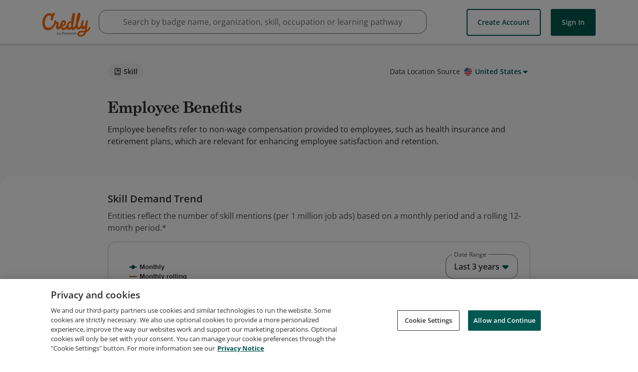

--- FILE ---
content_type: application/javascript
request_url: https://cdn.trackjs.com/releases/current/tracker.js
body_size: 8634
content:
//! TrackJS JavaScript error monitoring agent.
//! COPYRIGHT (c) 2018 ALL RIGHTS RESERVED
//! See License at https://trackjs.com/terms/
(function(g,p,n){"use awesome";if(g.trackJs)g.console&&g.console.warn&&g.console.warn("TrackJS global conflict");else{var q=function(a,b){this.config=a;this.onError=b;a.enabled&&this.watch()};q.prototype={watch:function(){e.forEach(["EventTarget","Node","XMLHttpRequest"],function(a){e.has(g,a+".prototype.addEventListener")&&e.hasOwn(g[a].prototype,"addEventListener")&&this.wrapEventTarget(g[a].prototype)},this);this.wrapTimer("setTimeout");this.wrapTimer("setInterval")},wrap:function(a){function b(){try{return a.apply(this,
arguments)}catch(b){throw c.onError("catch",b,{bindTime:d,bindStack:f}),e.wrapError(b);}}var c=this;try{if(!e.isFunction(a)||e.hasOwn(a,"__trackjs__"))return a;if(e.hasOwn(a,"__trackjs_state__"))return a.__trackjs_state__}catch(l){return a}var d,f;if(c.config.bindStack)try{throw Error();}catch(l){f=l.stack,d=e.isoNow()}for(var h in a)e.hasOwn(a,h)&&(b[h]=a[h]);b.prototype=a.prototype;b.__trackjs__=!0;return a.__trackjs_state__=b},wrapEventTarget:function(a){var b=this;e.has(a,"addEventListener.call")&&
e.has(a,"removeEventListener.call")&&(e.patch(a,"addEventListener",function(a){return function(d,f,h,l){try{e.has(f,"handleEvent")&&(f.handleEvent=b.wrap(f.handleEvent))}catch(k){}return a.call(this,d,b.wrap(f),h,l)}}),e.patch(a,"removeEventListener",function(a){return function(b,f,h,e){try{f=f&&(f.__trackjs_state__||f)}catch(k){}return a.call(this,b,f,h,e)}}))},wrapTimer:function(a){var b=this;e.patch(g,a,function(a){return function(d,f){var h=Array.prototype.slice.call(arguments),l=h[0];e.isFunction(l)&&
(h[0]=b.wrap(l));return e.has(a,"apply")?a.apply(this,h):a(h[0],h[1])}})}};var u=function(a){this.initCurrent(a)};u.prototype={current:{},initOnly:{cookie:!0,enabled:!0,token:!0,callback:{enabled:!0},console:{enabled:!0},navigation:{enabled:!0},network:{enabled:!0,fetch:!0},visitor:{enabled:!0},window:{enabled:!0,promise:!0}},defaults:{application:"",cookie:!1,dedupe:!0,dependencies:!0,enabled:!0,errorURL:"https://capture.trackjs.com/capture",errorNoSSLURL:"http://capture.trackjs.com/capture",faultURL:"https://usage.trackjs.com/fault.gif",
onError:function(){return!0},serialize:function(a){function b(a){var c="<"+a.tagName.toLowerCase();a=a.attributes||[];for(var b=0;b<a.length;b++)c+=" "+a[b].name+'="'+a[b].value+'"';return c+">"}if(""===a)return"Empty String";if(a===n)return"undefined";if(e.isString(a)||e.isNumber(a)||e.isBoolean(a)||e.isFunction(a))return""+a;if(e.isElement(a))return b(a);var c;try{c=JSON.stringify(a,function(a,c){return c===n?"undefined":e.isNumber(c)&&isNaN(c)?"NaN":e.isError(c)?{name:c.name,message:c.message,
stack:c.stack}:e.isElement(c)?b(c):c})}catch(f){c="";for(var d in a)a.hasOwnProperty(d)&&(c+=',"'+d+'":"'+a[d]+'"');c=c?"{"+c.replace(",","")+"}":"Unserializable Object"}return c.replace(/"undefined"/g,"undefined").replace(/"NaN"/g,"NaN")},sessionId:"",token:"",userId:"",version:"",callback:{enabled:!0,bindStack:!1},console:{enabled:!0,display:!0,error:!0,warn:!1,watch:["log","debug","info","warn","error"]},navigation:{enabled:!0},network:{enabled:!0,error:!0,fetch:!0},visitor:{enabled:!0},usageURL:"https://usage.trackjs.com/usage.gif",
window:{enabled:!0,promise:!0}},initCurrent:function(a){if(this.validate(a,this.defaults,"config",{}))return this.current=e.defaultsDeep({},a,this.defaults),!0;this.current=e.defaultsDeep({},this.defaults);console.log("init current config",this.current);return!1},setCurrent:function(a){return this.validate(a,this.defaults,"config",this.initOnly)?(this.current=e.defaultsDeep({},a,this.current),!0):!1},validate:function(a,b,c,d){var f=!0;c=c||"";d=d||{};for(var h in a)if(a.hasOwnProperty(h))if(b.hasOwnProperty(h)){var e=
typeof b[h];e!==typeof a[h]?(console.warn(c+"."+h+": property must be type "+e+"."),f=!1):"[object Array]"!==Object.prototype.toString.call(a[h])||this.validateArray(a[h],b[h],c+"."+h)?"[object Object]"===Object.prototype.toString.call(a[h])?f=this.validate(a[h],b[h],c+"."+h,d[h]):d.hasOwnProperty(h)&&(console.warn(c+"."+h+": property cannot be set after load."),f=!1):f=!1}else console.warn(c+"."+h+": property not supported."),f=!1;return f},validateArray:function(a,b,c){var d=!0;c=c||"";for(var f=
0;f<a.length;f++)e.contains(b,a[f])||(console.warn(c+"["+f+"]: invalid value: "+a[f]+"."),d=!1);return d}};var v=function(a,b,c,d,f,e,l){this.util=a;this.log=b;this.onError=c;this.onFault=d;this.serialize=f;l.enabled&&(e.console=this.wrapConsoleObject(e.console,l))};v.prototype={wrapConsoleObject:function(a,b){a=a||{};var c=a.log||function(){},d=this,f;for(f=0;f<b.watch.length;f++)(function(f){var l=a[f]||c;a[f]=function(){try{var a=Array.prototype.slice.call(arguments);d.log.add("c",{timestamp:d.util.isoNow(),
severity:f,message:d.serialize(1===a.length?a[0]:a)});if(b[f])if(e.isError(a[0])&&1===a.length)d.onError("console",a[0]);else try{throw Error(d.serialize(1===a.length?a[0]:a));}catch(c){d.onError("console",c)}b.display&&(d.util.hasFunction(l,"apply")?l.apply(this,a):l(a[0]))}catch(c){d.onFault(c)}}})(b.watch[f]);return a},report:function(){return this.log.all("c")}};var w=function(a,b,c,d,f){this.config=a;this.util=b;this.log=c;this.window=d;this.document=f;this.correlationId=this.token=null;this.initialize()};
w.prototype={initialize:function(){this.token=this.getCustomerToken();this.correlationId=this.getCorrelationId()},getCustomerToken:function(){if(this.config.current.token)return this.config.current.token;var a=this.document.getElementsByTagName("script");return a[a.length-1].getAttribute("data-token")},getCorrelationId:function(){var a;if(!this.config.current.cookie)return this.util.uuid();try{a=this.document.cookie.replace(/(?:(?:^|.*;\s*)TrackJS\s*\=\s*([^;]*).*$)|^.*$/,"$1"),a||(a=this.util.uuid(),
this.document.cookie="TrackJS="+a+"; expires=Fri, 31 Dec 9999 23:59:59 GMT; path=/")}catch(b){a=this.util.uuid()}return a},report:function(){return{application:this.config.current.application,correlationId:this.correlationId,sessionId:this.config.current.sessionId,token:this.token,userId:this.config.current.userId,version:this.config.current.version}}};var y=function(a){this.config=a;this.loadedOn=(new Date).getTime();this.originalUrl=e.getLocation();this.referrer=p.referrer};y.prototype={discoverDependencies:function(){var a=
{};g.jQuery&&g.jQuery.fn&&g.jQuery.fn.jquery&&(a.jQuery=g.jQuery.fn.jquery);g.jQuery&&g.jQuery.ui&&g.jQuery.ui.version&&(a.jQueryUI=g.jQuery.ui.version);g.angular&&g.angular.version&&g.angular.version.full&&(a.angular=g.angular.version.full);for(var b in g)if("_trackJs"!==b&&"_trackJS"!==b&&"_trackjs"!==b&&"webkitStorageInfo"!==b&&"webkitIndexedDB"!==b&&"top"!==b&&"parent"!==b&&"frameElement"!==b)try{if(g[b]){var c=g[b].version||g[b].Version||g[b].VERSION;"string"===typeof c&&(a[b]=c)}}catch(d){}return a},
report:function(){return{age:(new Date).getTime()-this.loadedOn,dependencies:this.config.current.dependencies?this.discoverDependencies():{trackJs:"2.13.0"},originalUrl:this.originalUrl,referrer:this.referrer,userAgent:g.navigator.userAgent,viewportHeight:g.document.documentElement.clientHeight,viewportWidth:g.document.documentElement.clientWidth}}};var z=function(a){this.util=a;this.appender=[];this.maxLength=30};z.prototype={all:function(a){var b=[],c,d;for(d=0;d<this.appender.length;d++)(c=this.appender[d])&&
c.category===a&&b.push(c.value);return b},clear:function(){this.appender.length=0},truncate:function(){this.appender.length>this.maxLength&&(this.appender=this.appender.slice(Math.max(this.appender.length-this.maxLength,0)))},add:function(a,b){var c=this.util.uuid();this.appender.push({key:c,category:a,value:b});this.truncate();return c},get:function(a,b){var c,d;for(d=0;d<this.appender.length;d++)if(c=this.appender[d],c.category===a&&c.key===b)return c.value;return!1}};var A=function(a,b){this.log=
a;this.options=b;b.enabled&&this.watch()};A.prototype={isCompatible:function(a){a=a||g;return!e.has(a,"chrome.app.runtime")&&e.has(a,"addEventListener")&&e.has(a,"history.pushState")},record:function(a,b,c){this.log.add("h",{type:a,from:e.truncate(b,250),to:e.truncate(c,250),on:e.isoNow()})},report:function(){return this.log.all("h")},watch:function(){if(this.isCompatible()){var a=this,b=e.getLocationURL().relative;g.addEventListener("popstate",function(){var c=e.getLocationURL().relative;a.record("popState",
b,c);b=c},!0);e.forEach(["pushState","replaceState"],function(c){e.patch(history,c,function(d){return function(){b=e.getLocationURL().relative;var f=d.apply(this,arguments),h=e.getLocationURL().relative;a.record(c,b,h);b=h;return f}})})}}};var B=function(a,b,c,d,f,e){this.util=a;this.log=b;this.onError=c;this.onFault=d;this.window=f;this.options=e;e.enabled&&this.initialize(f)};B.prototype={initialize:function(a){a.XMLHttpRequest&&this.util.hasFunction(a.XMLHttpRequest.prototype.open,"apply")&&this.watchNetworkObject(a.XMLHttpRequest);
a.XDomainRequest&&this.util.hasFunction(a.XDomainRequest.prototype.open,"apply")&&this.watchNetworkObject(a.XDomainRequest);this.options.fetch&&e.isWrappableFunction(a.fetch)&&this.watchFetch()},watchFetch:function(){var a=this.log,b=this.options,c=this.onError;e.patch(g,"fetch",function(d){return function(f,h){var l;try{throw Error();}catch(x){l=x.stack}var k=f instanceof Request?f:new Request(f,h),m=d.apply(g,arguments);m.__trackjs_state__=a.add("n",{type:"fetch",startedOn:e.isoNow(),method:k.method,
url:e.truncate(k.url,2E3)});return m.then(function(d){var f=a.get("n",m.__trackjs_state__);f&&(e.defaults(f,{completedOn:e.isoNow(),statusCode:d.status,statusText:d.statusText}),b.error&&400<=d.status&&(f=Error(f.statusCode+" "+f.statusText+": "+f.method+" "+f.url),f.stack=l,c("ajax",f)));return d})["catch"](function(d){d=d||{};var f=a.get("n",m.__trackjs_state__);f&&(e.defaults(f,{completedOn:e.isoNow(),statusCode:0,statusText:d.toString()}),b.error&&(d.message=d.message+": "+f.method+" "+f.url,
d.stack=d.stack||l,c("ajax",d)));throw d;})}})},watchNetworkObject:function(a){var b=this,c=a.prototype.open,d=a.prototype.send;a.prototype.open=function(a,b){var d=(b||"").toString();0>d.indexOf("localhost:0")&&(this._trackJs={method:a,url:d});return c.apply(this,arguments)};a.prototype.send=function(){try{if(!this._trackJs)return d.apply(this,arguments);this._trackJs.logId=b.log.add("n",{type:"xhr",startedOn:b.util.isoNow(),method:this._trackJs.method,url:e.truncate(this._trackJs.url,2E3)});b.listenForNetworkComplete(this)}catch(a){b.onFault(a)}return d.apply(this,
arguments)};return a},listenForNetworkComplete:function(a){var b=this;b.window.ProgressEvent&&a.addEventListener&&a.addEventListener("readystatechange",function(){4===a.readyState&&b.finalizeNetworkEvent(a)},!0);a.addEventListener?a.addEventListener("load",function(){b.finalizeNetworkEvent(a);b.checkNetworkFault(a)},!0):setTimeout(function(){try{var c=a.onload;a.onload=function(){b.finalizeNetworkEvent(a);b.checkNetworkFault(a);"function"===typeof c&&b.util.hasFunction(c,"apply")&&c.apply(a,arguments)};
var d=a.onerror;a.onerror=function(){b.finalizeNetworkEvent(a);b.checkNetworkFault(a);"function"===typeof oldOnError&&d.apply(a,arguments)}}catch(f){b.onFault(f)}},0)},finalizeNetworkEvent:function(a){if(a._trackJs){var b=this.log.get("n",a._trackJs.logId);b&&(b.completedOn=this.util.isoNow(),b.statusCode=1223==a.status?204:a.status,b.statusText=1223==a.status?"No Content":a.statusText)}},checkNetworkFault:function(a){if(this.options.error&&400<=a.status&&1223!=a.status){var b=a._trackJs||{};this.onError("ajax",
a.status+" "+a.statusText+": "+b.method+" "+b.url)}},report:function(){return this.log.all("n")}};var r=function(a,b){this.util=a;this.config=b;this.disabled=!1;this.throttleStats={attemptCount:0,throttledCount:0,lastAttempt:(new Date).getTime()};g.JSON&&g.JSON.stringify||(this.disabled=!0)};r.prototype={errorEndpoint:function(a){var b=this.config.current.errorURL;this.util.testCrossdomainXhr()||-1!==g.location.protocol.indexOf("https")||(b=this.config.current.errorNoSSLURL);return b+"?token="+a},
usageEndpoint:function(a){return this.appendObjectAsQuery(a,this.config.current.usageURL)},trackerFaultEndpoint:function(a){return this.appendObjectAsQuery(a,this.config.current.faultURL)},appendObjectAsQuery:function(a,b){b+="?";for(var c in a)a.hasOwnProperty(c)&&(b+=encodeURIComponent(c)+"="+encodeURIComponent(a[c])+"&");return b},getCORSRequest:function(a,b){var c;this.util.testCrossdomainXhr()?(c=new g.XMLHttpRequest,c.open(a,b),c.setRequestHeader("Content-Type","text/plain")):"undefined"!==
typeof g.XDomainRequest?(c=new g.XDomainRequest,c.open(a,b)):c=null;return c},sendTrackerFault:function(a){this.throttle(a)||((new Image).src=this.trackerFaultEndpoint(a))},sendUsage:function(a){(new Image).src=this.usageEndpoint(a)},sendError:function(a,b){var c=this;if(!this.disabled&&!this.throttle(a))try{var d=this.getCORSRequest("POST",this.errorEndpoint(b));d.onreadystatechange=function(){4===d.readyState&&200!==d.status&&(c.disabled=!0)};d._trackJs=n;d.send(g.JSON.stringify(a))}catch(f){throw this.disabled=
!0,f;}},throttle:function(a){var b=(new Date).getTime();this.throttleStats.attemptCount++;if(this.throttleStats.lastAttempt+1E3>=b){if(this.throttleStats.lastAttempt=b,10<this.throttleStats.attemptCount)return this.throttleStats.throttledCount++,!0}else a.throttled=this.throttleStats.throttledCount,this.throttleStats.attemptCount=0,this.throttleStats.lastAttempt=b,this.throttleStats.throttledCount=0;return!1}};var e=function(){function a(c,d,f,h){f=f||!1;h=h||0;e.forEach(d,function(d){e.forEach(e.keys(d),
function(e){null===d[e]||d[e]===n?c[e]=d[e]:f&&10>h&&"[object Object]"===b(d[e])?(c[e]=c[e]||{},a(c[e],[d[e]],f,h+1)):c.hasOwnProperty(e)||(c[e]=d[e])})});return c}function b(a){return Object.prototype.toString.call(a)}return{addEventListenerSafe:function(a,b,f,e){a.addEventListener?a.addEventListener(b,f,e):a.attachEvent&&a.attachEvent("on"+b,f)},afterDocumentLoad:function(a){var b=!1;"complete"===p.readyState?e.defer(a):(e.addEventListenerSafe(p,"readystatechange",function(){"complete"!==p.readyState||
b||(e.defer(a),b=!0)}),setTimeout(function(){b||(e.defer(a),b=!0)},1E4))},bind:function(a,b){return function(){return a.apply(b,Array.prototype.slice.call(arguments))}},contains:function(a,b){var f;for(f=0;f<a.length;f++)if(a[f]===b)return!0;return!1},defaults:function(c){return a(c,Array.prototype.slice.call(arguments,1),!1)},defaultsDeep:function(c){return a(c,Array.prototype.slice.call(arguments,1),!0)},defer:function(a,b){setTimeout(function(){a.apply(b)})},forEach:function(a,b,f){if(e.isArray(a)){if(a.forEach)return a.forEach(b,
f);for(var h=0;h<a.length;)b.call(f,a[h],h,a),h++}},getLocation:function(){return g.location.toString().replace(/ /g,"%20")},getLocationURL:function(){return e.parseURL(e.getLocation())},has:function(a,b){try{for(var f=b.split("."),e=a,g=0;g<f.length;g++)if(e[f[g]])e=e[f[g]];else return!1;return!0}catch(k){return!1}},hasFunction:function(a,b){try{return!!a[b]}catch(f){return!1}},hasOwn:function(a,b){return Object.prototype.hasOwnProperty.call(a,b)},isArray:function(a){return"[object Array]"===b(a)},
isBoolean:function(a){return"boolean"===typeof a||e.isObject(a)&&"[object Boolean]"===b(a)},isBrowserIE:function(a){a=a||g.navigator.userAgent;var b=a.match(/Trident\/([\d.]+)/);return b&&"7.0"===b[1]?11:(a=a.match(/MSIE ([\d.]+)/))?parseInt(a[1],10):!1},isBrowserSupported:function(){var a=this.isBrowserIE();return!a||8<=a},isError:function(a){if(!e.isObject(a))return!1;var d=b(a);return"[object Error]"===d||"[object DOMException]"===d||e.isString(a.name)&&e.isString(a.message)},isElement:function(a){return e.isObject(a)&&
1===a.nodeType},isFunction:function(a){return!(!a||"function"!==typeof a)},isNumber:function(a){return"number"===typeof a||e.isObject(a)&&"[object Number]"===b(a)},isObject:function(a){return!(!a||"object"!==typeof a)},isString:function(a){return"string"===typeof a||!e.isArray(a)&&e.isObject(a)&&"[object String]"===b(a)},isWrappableFunction:function(a){return this.isFunction(a)&&this.hasFunction(a,"apply")},isoNow:function(){var a=new Date;return a.toISOString?a.toISOString():a.getUTCFullYear()+"-"+
this.pad(a.getUTCMonth()+1)+"-"+this.pad(a.getUTCDate())+"T"+this.pad(a.getUTCHours())+":"+this.pad(a.getUTCMinutes())+":"+this.pad(a.getUTCSeconds())+"."+String((a.getUTCMilliseconds()/1E3).toFixed(3)).slice(2,5)+"Z"},keys:function(a){if(!e.isObject(a))return[];var b=[],f;for(f in a)a.hasOwnProperty(f)&&b.push(f);return b},noop:function(){},pad:function(a){a=String(a);1===a.length&&(a="0"+a);return a},parseURL:function(a){var b=a.match(/^(([^:\/?#]+):)?(\/\/([^\/?#]*))?([^?#]*)(\?([^#]*))?(#(.*))?$/);
if(!b)return{};b={protocol:b[2],host:b[4],path:b[5],query:b[6],hash:b[8]};b.origin=(b.protocol||"")+"://"+(b.host||"");b.relative=(b.path||"")+(b.query||"")+(b.hash||"");b.href=a;return b},patch:function(a,b,f){a[b]=f(a[b]||e.noop)},testCrossdomainXhr:function(){return"withCredentials"in new XMLHttpRequest},truncate:function(a,b){if(a.length<=b)return a;var f=a.length-b;return a.substr(0,b)+"...{"+f+"}"},tryGet:function(a,b){try{return a[b]}catch(f){}},uuid:function(){return"xxxxxxxx-xxxx-4xxx-yxxx-xxxxxxxxxxxx".replace(/[xy]/g,
function(a){var b=16*Math.random()|0;return("x"==a?b:b&3|8).toString(16)})},wrapError:function(a){if(a.innerError)return a;var b=Error("TrackJS Caught: "+(a.message||a));b.description="TrackJS Caught: "+a.description;b.file=a.file;b.line=a.line||a.lineNumber;b.column=a.column||a.columnNumber;b.stack=a.stack;b.innerError=a;return b}}}(),C=function(a,b,c,d,f,e){this.util=a;this.log=b;this.onError=c;this.onFault=d;this.options=e;this.document=f;e.enabled&&this.initialize(f)};C.prototype={initialize:function(a){var b=
this.util.bind(this.onDocumentClicked,this),c=this.util.bind(this.onInputChanged,this);a.addEventListener?(a.addEventListener("click",b,!0),a.addEventListener("blur",c,!0)):a.attachEvent&&(a.attachEvent("onclick",b),a.attachEvent("onfocusout",c))},onDocumentClicked:function(a){try{var b=this.getElementFromEvent(a);b&&b.tagName&&(this.isDescribedElement(b,"a")||this.isDescribedElement(b,"button")||this.isDescribedElement(b,"input",["button","submit"])?this.writeVisitorEvent(b,"click"):this.isDescribedElement(b,
"input",["checkbox","radio"])&&this.writeVisitorEvent(b,"input",b.value,b.checked))}catch(c){this.onFault(c)}},onInputChanged:function(a){try{var b=this.getElementFromEvent(a);if(b&&b.tagName)if(this.isDescribedElement(b,"textarea"))this.writeVisitorEvent(b,"input",b.value);else if(this.isDescribedElement(b,"select")&&b.options&&b.options.length)this.onSelectInputChanged(b);else this.isDescribedElement(b,"input")&&!this.isDescribedElement(b,"input",["button","submit","hidden","checkbox","radio"])&&
this.writeVisitorEvent(b,"input",b.value)}catch(c){this.onFault(c)}},onSelectInputChanged:function(a){if(a.multiple)for(var b=0;b<a.options.length;b++)a.options[b].selected&&this.writeVisitorEvent(a,"input",a.options[b].value);else 0<=a.selectedIndex&&a.options[a.selectedIndex]&&this.writeVisitorEvent(a,"input",a.options[a.selectedIndex].value)},writeVisitorEvent:function(a,b,c,d){"password"===this.getElementType(a)&&(c=n);this.log.add("v",{timestamp:this.util.isoNow(),action:b,element:{tag:a.tagName.toLowerCase(),
attributes:this.getElementAttributes(a),value:this.getMetaValue(c,d)}})},getElementFromEvent:function(a){return a.target||p.elementFromPoint(a.clientX,a.clientY)},isDescribedElement:function(a,b,c){if(a.tagName.toLowerCase()!==b.toLowerCase())return!1;if(!c)return!0;a=this.getElementType(a);for(b=0;b<c.length;b++)if(c[b]===a)return!0;return!1},getElementType:function(a){return(a.getAttribute("type")||"").toLowerCase()},getElementAttributes:function(a){for(var b={},c=Math.min(a.attributes.length,10),
d=0;d<c;d++){var f=a.attributes[d];e.contains(["data-value","value"],f.name.toLowerCase())||(b[f.name]=e.truncate(f.value,100))}return b},getMetaValue:function(a,b){return a===n?n:{length:a.length,pattern:this.matchInputPattern(a),checked:b}},matchInputPattern:function(a){return""===a?"empty":/^[a-z0-9!#$%&'*+=?^_`{|}~-]+(?:\.[a-z0-9!#$%&'*+=?^_`{|}~-]+)*@(?:[a-z0-9](?:[a-z0-9-]*[a-z0-9])?\.)+[a-z0-9](?:[a-z0-9-]*[a-z0-9])?$/.test(a)?"email":/^(0?[1-9]|[12][0-9]|3[01])[\/\-](0?[1-9]|1[012])[\/\-]\d{4}$/.test(a)||
/^(\d{4}[\/\-](0?[1-9]|1[012])[\/\-]0?[1-9]|[12][0-9]|3[01])$/.test(a)?"date":/^(?:(?:\+?1\s*(?:[.-]\s*)?)?(?:\(\s*([2-9]1[02-9]|[2-9][02-8]1|[2-9][02-8][02-9])\s*\)|([2-9]1[02-9]|[2-9][02-8]1|[2-9][02-8][02-9]))\s*(?:[.-]\s*)?)?([2-9]1[02-9]|[2-9][02-9]1|[2-9][02-9]{2})\s*(?:[.-]\s*)?([0-9]{4})(?:\s*(?:#|x\.?|ext\.?|extension)\s*(\d+))?$/.test(a)?"usphone":/^\s*$/.test(a)?"whitespace":/^\d*$/.test(a)?"numeric":/^[a-zA-Z]*$/.test(a)?"alpha":/^[a-zA-Z0-9]*$/.test(a)?"alphanumeric":"characters"},report:function(){return this.log.all("v")}};
var D=function(a,b,c,d,f){this.onError=a;this.onFault=b;this.serialize=c;f.enabled&&this.watchWindowErrors(d);f.promise&&this.watchPromiseErrors(d)};D.prototype={watchPromiseErrors:function(a){var b=this;a.addEventListener?a.addEventListener("unhandledrejection",function(a){a=a||{};a=a.detail?e.tryGet(a.detail,"reason"):e.tryGet(a,"reason");if(a!==n){if(!e.isError(a))try{throw Error(b.serialize(a));}catch(d){a=d}b.onError("promise",a)}}):a.onunhandledrejection=function(a){b.onError("promise",a)}},
watchWindowErrors:function(a){var b=this;e.patch(a,"onerror",function(a){return function(d,f,e,g,k){try{k=k||{},k.message=k.message||b.serialize(d),k.name=k.name||"Error",k.line=k.line||parseInt(e,10)||null,k.column=k.column||parseInt(g,10)||null,"[object Event]"!==Object.prototype.toString.call(d)||f?k.file=k.file||b.serialize(f):k.file=(d.target||{}).src,b.onError("window",k)}catch(m){b.onFault(m)}a.apply(this,arguments)}})}};var E=function(a,b,c,d,f,h,g,k,m,x,n,p,q,r,u,v){try{if(this.window=r,
this.document=u,this.util=e,this.onError=this.util.bind(this.onError,this),this.onFault=this.util.bind(this.onFault,this),this.serialize=this.util.bind(this.serialize,this),this.config=new d(a),this.transmitter=new n(this.util,this.config),this.log=new k(this.util),this.api=new b(this.config,this.util,this.onError,this.serialize),this.metadata=new m(this.serialize),this.environment=new g(this.config),this.customer=new h(this.config,this.util,this.log,this.window,this.document),this.customer.token&&
(this.apiConsoleWatcher=new f(this.util,this.log,this.onError,this.onFault,this.serialize,this.api,this.config.defaults.console),this.config.current.enabled&&(this.windowConsoleWatcher=new f(this.util,this.log,this.onError,this.onFault,this.serialize,this.window,this.config.current.console),this.util.isBrowserSupported()))){this.callbackWatcher=new c(this.config.current.callback,this.onError,this.onFault);this.visitorWatcher=new p(this.util,this.log,this.onError,this.onFault,this.document,this.config.current.visitor);
this.navigationWatcher=new v(this.log,this.config.current.navigation);this.networkWatcher=new x(this.util,this.log,this.onError,this.onFault,this.window,this.config.current.network);this.windowWatcher=new q(this.onError,this.onFault,this.serialize,this.window,this.config.current.window);var t=this;e.afterDocumentLoad(function(){t.transmitter.sendUsage({token:t.customer.token,correlationId:t.customer.correlationId,application:t.config.current.application,x:t.util.uuid()})})}}catch(w){this.onFault(w)}};
E.prototype={reveal:function(){if(this.customer.token)return this.api.addMetadata=this.metadata.addMetadata,this.api.removeMetadata=this.metadata.removeMetadata,this.api;this.config.current.enabled&&this.window.console&&this.window.console.warn&&this.window.console.warn("TrackJS could not find a token");return n},onError:function(){var a,b=!1;return function(c,d,f){if(e.isBrowserSupported()&&this.config.current.enabled)try{if(f=f||{bindStack:null,bindTime:null,force:!1},d&&e.isError(d)||(d={name:"Error",
message:this.serialize(d,f.force)}),-1===d.message.indexOf("TrackJS Caught"))if(b&&-1!==d.message.indexOf("Script error"))b=!1;else{var h=e.defaultsDeep({},{bindStack:f.bindStack,bindTime:f.bindTime,column:d.column||d.columnNumber,console:this.windowConsoleWatcher.report(),customer:this.customer.report(),entry:c,environment:this.environment.report(),file:d.file||d.fileName,line:d.line||d.lineNumber,message:d.message,metadata:this.metadata.report(),nav:this.navigationWatcher.report(),network:this.networkWatcher.report(),
url:(g.location||"").toString(),stack:d.stack,timestamp:this.util.isoNow(),visitor:this.visitorWatcher.report(),version:"2.13.0"});if(!f.force)try{if(!this.config.current.onError(h,d))return}catch(m){h.console.push({timestamp:this.util.isoNow(),severity:"error",message:m.message});var l=this;setTimeout(function(){l.onError("catch",m,{force:!0})},0)}if(this.config.current.dedupe){var k=(h.message+h.stack).substr(0,1E4);if(k===a)return;a=k}(function(){function a(){var b=0;e.forEach(h.console,function(a){b+=
(a.message||"").length});return 8E4<=b}for(var b=0;a()&&b<h.console.length;)h.console[b].message=e.truncate(h.console[b].message,1E3),b++})();this.log.clear();setTimeout(function(){b=!1});b=!0;this.transmitter.sendError(h,this.customer.token)}}catch(m){this.onFault(m)}}}(),onFault:function(a){var b=this.transmitter||new r;a=a||{};a={token:this.customer.token,file:a.file||a.fileName,msg:a.message||"unknown",stack:(a.stack||"unknown").substr(0,1E3),url:this.window.location,v:"2.13.0",h:"cf5eb1dd03481f71da0c2bb4dc6e302cb0e969d1",
x:this.util.uuid()};b.sendTrackerFault(a)},serialize:function(a,b){if(this.config.current.serialize&&!b)try{return this.config.current.serialize(a)}catch(c){this.onError("catch",c,{force:!0})}return this.config.defaults.serialize(a)}};q=new E(g._trackJs||g._trackJS||g._trackjs||{},function(a,b,c,d){return{attempt:function(a,d){try{var e=Array.prototype.slice.call(arguments,2);return a.apply(d||this,e)}catch(g){throw c("catch",g),b.wrapError(g);}},configure:function(b){return a.setCurrent(b)},track:function(a){var b=
d(a);a=a||{};if(!a.stack)try{throw Error(b);}catch(e){a=e}c("direct",a)},watch:function(a,d){return function(){try{var e=Array.prototype.slice.call(arguments,0);return a.apply(d||this,e)}catch(g){throw c("catch",g),b.wrapError(g);}}},watchAll:function(a){var d=Array.prototype.slice.call(arguments,1),e;for(e in a)"function"===typeof a[e]&&(b.contains(d,e)||function(){var d=a[e];a[e]=function(){try{var a=Array.prototype.slice.call(arguments,0);return d.apply(this,a)}catch(e){throw c("catch",e),b.wrapError(e);
}}}());return a},hash:"cf5eb1dd03481f71da0c2bb4dc6e302cb0e969d1",version:"2.13.0"}},q,u,v,w,y,z,function(a){var b={};return{addMetadata:function(a,d){b[a]=d},removeMetadata:function(a){delete b[a]},report:function(){var c=[],d;for(d in b)b.hasOwnProperty(d)&&c.push({key:d,value:a(b[d])});return c},store:b}},B,r,C,D,g,p,A);g.trackJs=q.reveal()}})(window,document);
